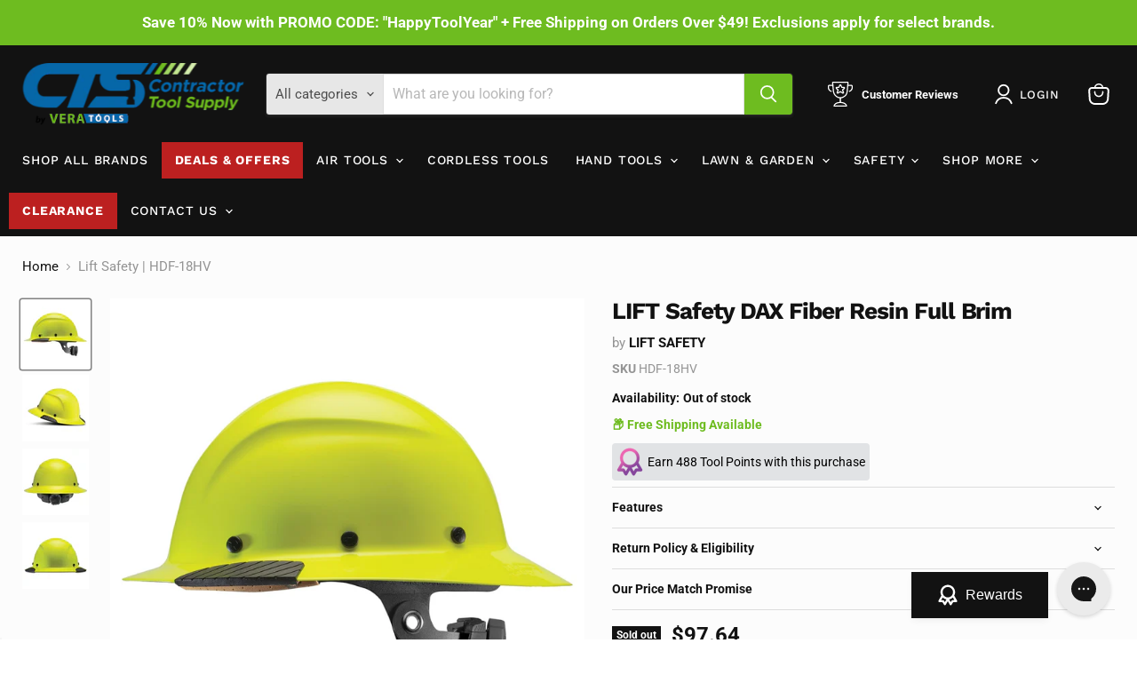

--- FILE ---
content_type: text/html; charset=utf-8
request_url: https://www.contractortool.com/collections/all/products/lift-safety-dax-fiber-resin-full-brim?view=recently-viewed
body_size: 1886
content:













  

  












<div
  class="productgrid--item  imagestyle--medium      productitem--emphasis  product-recently-viewed-card    show-actions--mobile"
  data-product-item
  data-product-quickshop-url="/products/lift-safety-dax-fiber-resin-full-brim"
  
    data-recently-viewed-card
  
>
  <div class="productitem" data-product-item-content>
    
    
    
    

    

    
      

      
    

    <div class="productitem__container">
      <div class="product-recently-viewed-card-time" data-product-handle="lift-safety-dax-fiber-resin-full-brim">
      <button
        class="product-recently-viewed-card-remove"
        aria-label="close"
        data-remove-recently-viewed
      >
        


                                                                        <svg class="icon-remove "    aria-hidden="true"    focusable="false"    role="presentation"    xmlns="http://www.w3.org/2000/svg" width="10" height="10" viewBox="0 0 10 10" xmlns="http://www.w3.org/2000/svg">      <path fill="currentColor" d="M6.08785659,5 L9.77469752,1.31315906 L8.68684094,0.225302476 L5,3.91214341 L1.31315906,0.225302476 L0.225302476,1.31315906 L3.91214341,5 L0.225302476,8.68684094 L1.31315906,9.77469752 L5,6.08785659 L8.68684094,9.77469752 L9.77469752,8.68684094 L6.08785659,5 Z"></path>    </svg>                                              

      </button>
    </div>

      <div class="productitem__image-container">
        <a
          class="productitem--image-link"
          href="/products/lift-safety-dax-fiber-resin-full-brim"
          tabindex="-1"
          data-product-page-link
        >
          <figure
            class="productitem--image"
            data-product-item-image
            
          >
            
              
              

  
    <noscript data-rimg-noscript>
      <img
        
          src="//www.contractortool.com/cdn/shop/files/HDF-18HV_dax_fb_hiviz_yellow_lux_left_side_f3f24697-beec-48b6-b0ec-5e974febf560_512x512.jpg?v=1762307148"
        

        alt=""
        data-rimg="noscript"
        srcset="//www.contractortool.com/cdn/shop/files/HDF-18HV_dax_fb_hiviz_yellow_lux_left_side_f3f24697-beec-48b6-b0ec-5e974febf560_512x512.jpg?v=1762307148 1x, //www.contractortool.com/cdn/shop/files/HDF-18HV_dax_fb_hiviz_yellow_lux_left_side_f3f24697-beec-48b6-b0ec-5e974febf560_1024x1024.jpg?v=1762307148 2x, //www.contractortool.com/cdn/shop/files/HDF-18HV_dax_fb_hiviz_yellow_lux_left_side_f3f24697-beec-48b6-b0ec-5e974febf560_1439x1439.jpg?v=1762307148 2.81x"
        class="productitem--image-primary"
        
        
      >
    </noscript>
  

  <img
    
      src="//www.contractortool.com/cdn/shop/files/HDF-18HV_dax_fb_hiviz_yellow_lux_left_side_f3f24697-beec-48b6-b0ec-5e974febf560_512x512.jpg?v=1762307148"
    
    alt=""

    
      data-rimg="lazy"
      data-rimg-scale="1"
      data-rimg-template="//www.contractortool.com/cdn/shop/files/HDF-18HV_dax_fb_hiviz_yellow_lux_left_side_f3f24697-beec-48b6-b0ec-5e974febf560_{size}.jpg?v=1762307148"
      data-rimg-max="1440x1440"
      data-rimg-crop="false"
      
      srcset="data:image/svg+xml;utf8,<svg%20xmlns='http://www.w3.org/2000/svg'%20width='512'%20height='512'></svg>"
    

    class="productitem--image-primary"
    
    
  >



  <div data-rimg-canvas></div>


            

            






























<span class="productitem__badge productitem__badge--soldout">
    Sold out
  </span>

            <span class="visually-hidden">LIFT Safety DAX Fiber Resin Full Brim</span>
          </figure>
        </a>

        

        

      </div>

      <div class="productitem--info">
        
          
        

        
          <div class="productitem--price-container Liquid error (snippets/product-grid-item line 527): comparison of String with 9764 failed">
            






























<div class="price p_mapping productitem__price " data-proid="9139667173692">
  
    <div
      class="price__compare-at visible"
      data-price-compare-container
    >

      
        <span class="money price__original" data-price-original></span>
      
    </div>


    
      
      <div class="price__compare-at--hidden" data-compare-price-range-hidden>
        
          <span class="visually-hidden">Original price</span>
          <span class="money price__compare-at--min" data-price-compare-min>
            $97.64
          </span>
          -
          <span class="visually-hidden">Original price</span>
          <span class="money price__compare-at--max" data-price-compare-max>
            $97.64
          </span>
        
      </div>
      <div class="price__compare-at--hidden" data-compare-price-hidden>
        <span class="visually-hidden">Original price</span>
        <span class="money price__compare-at--single" data-price-compare>
          
        </span>
      </div>
    
  

  <div class="price__current price__current--emphasize " data-price-container>

    

    
      
      
      <span class="money aod_map_price" data-price>
        $97.64
      </span>
    
    
  </div>

  
    
    <div class="price__current--hidden" data-current-price-range-hidden>
      
        <span class="money price__current--min" data-price-min>$97.64</span>
        -
        <span class="money price__current--max" data-price-max>$97.64</span>
      
    </div>
    <div class="price__current--hidden" data-current-price-hidden>
      <span class="visually-hidden">Current price</span>
      <span class="money aod_map_price" data-price>
        $97.64
      </span>
    </div>
  

  
    
    
    
    

    <div
      class="
        productitem__unit-price
        hidden
      "
      data-unit-price
    >
      <span class="productitem__total-quantity" data-total-quantity></span> | <span class="productitem__unit-price--amount money" data-unit-price-amount></span> / <span class="productitem__unit-price--measure" data-unit-price-measure></span>
    </div>
  

  
</div>




  <style>
form > div.mapp_message.product_page {
  display: none !important;
}
  </style>


            
          </div>
        

        <h2 class="productitem--title">
          <a href="/products/lift-safety-dax-fiber-resin-full-brim" data-product-page-link>
            LIFT Safety DAX Fiber Resin Full Brim
          </a>
        </h2>

        
          
            <span class="productitem--vendor">
              <a href="/collections/vendors?q=Lift%20Safety" title="Lift Safety">Lift Safety</a>
            </span>
          
        

        

        
          
            <div class="productitem__stock-level">
              







<div class="product-stock-level-wrapper" >
  
    <span class="
  product-stock-level
  product-stock-level--none
  
">
      

      <span class="product-stock-level__text">
        
        <div class="product-stock-level__badge-text">
          
  
    
      Out of stock
    
  

        </div>
      </span>
    </span>
  
</div>

            </div>
          

          
            
          
        

        
          <div class="productitem--description">
            <p>Features:

A Carbon Fiber reinforced resin shell provides superior structural rigidity.
Brim grip, exclusive design provides a secure feel
Perforat...</p>

            
              <a
                href="/products/lift-safety-dax-fiber-resin-full-brim"
                class="productitem--link"
                data-product-page-link
              >
                View full details
              </a>
            
          </div>
        

        
      </div>

      
    </div>
  </div>

  
    <script type="application/json" data-quick-buy-settings>
      {
        "cart_redirection": false,
        "money_format": "${{amount}}"
      }
    </script>
  
</div>


--- FILE ---
content_type: image/svg+xml
request_url: https://d31wum4217462x.cloudfront.net/img/popup-icon-3.svg
body_size: 1076
content:
<svg width="32" height="34" viewBox="0 0 32 34" fill="none" xmlns="http://www.w3.org/2000/svg">
    <path
        d="M30.7834 25.75L26.2667 17.95C27.191 16.2525 27.6724 14.3495 27.6667 12.4167C27.6667 9.32247 26.4375 6.35501 24.2496 4.16709C22.0617 1.97916 19.0942 0.75 16 0.75C12.9058 0.75 9.93839 1.97916 7.75046 4.16709C5.56254 6.35501 4.33337 9.32247 4.33337 12.4167C4.32763 14.3495 4.80913 16.2525 5.73337 17.95L1.21671 25.75C1.07014 26.0039 0.993119 26.2919 0.993409 26.585C0.993699 26.8781 1.07129 27.166 1.21836 27.4195C1.36542 27.6731 1.57676 27.8834 1.83105 28.0292C2.08534 28.175 2.37358 28.2512 2.66671 28.25H7.45004L9.88337 32.35C9.9654 32.4859 10.0664 32.6094 10.1834 32.7167C10.4923 33.0145 10.9043 33.1816 11.3334 33.1833H11.5667C11.8183 33.1489 12.0587 33.0574 12.2696 32.9159C12.4805 32.7743 12.6562 32.5865 12.7834 32.3667L16 26.8333L19.2167 32.4167C19.3458 32.6334 19.5223 32.818 19.7331 32.9566C19.9438 33.0951 20.1833 33.1841 20.4334 33.2167H20.6667C21.1016 33.2193 21.5203 33.0518 21.8334 32.75C21.9455 32.6488 22.0411 32.5307 22.1167 32.4L24.55 28.3H29.3334C29.6271 28.3012 29.9158 28.2247 30.1705 28.0784C30.4251 27.932 30.6365 27.721 30.7834 27.4667C30.9391 27.2074 31.0214 26.9107 31.0214 26.6083C31.0214 26.3059 30.9391 26.0092 30.7834 25.75ZM11.3167 28.3L9.83337 25.8167C9.68731 25.5703 9.48022 25.3657 9.23208 25.2227C8.98394 25.0796 8.70311 25.0029 8.41671 25H5.53337L7.91671 20.8667C9.55792 22.4481 11.6264 23.5142 13.8667 23.9333L11.3167 28.3ZM16 20.75C14.3519 20.75 12.7407 20.2613 11.3703 19.3456C9.99988 18.4299 8.93177 17.1284 8.30104 15.6057C7.67031 14.083 7.50529 12.4074 7.82683 10.7909C8.14837 9.17441 8.94205 7.68955 10.1075 6.52411C11.2729 5.35867 12.7578 4.565 14.3743 4.24346C15.9908 3.92191 17.6664 4.08694 19.1891 4.71767C20.7118 5.3484 22.0133 6.41651 22.929 7.78691C23.8446 9.15732 24.3334 10.7685 24.3334 12.4167C24.3334 14.6268 23.4554 16.7464 21.8926 18.3092C20.3298 19.872 18.2102 20.75 16 20.75ZM23.5834 25C23.297 25.0029 23.0161 25.0796 22.768 25.2227C22.5199 25.3657 22.3128 25.5703 22.1667 25.8167L20.6834 28.3L18.15 23.8833C20.3825 23.4557 22.4433 22.3905 24.0834 20.8167L26.4667 24.95L23.5834 25Z"
        fill="url(#paint_clinear)"
        stroke="url(#paint1_linear)"
        stroke-width="0.2"
    />
    <defs>
        <linearGradient id="paint_clinear" x1="11.9091" y1="9.72727" x2="20.6603" y2="22.8021" gradientUnits="userSpaceOnUse">
            <stop stop-color="#ED66B2" />
            <stop offset="1" stop-color="#86469C" />
        </linearGradient>
        <linearGradient id="paint1_linear" x1="11.9091" y1="9.18182" x2="21.7273" y2="22.8182" gradientUnits="userSpaceOnUse">
            <stop stop-color="#ED66B2" />
            <stop offset="1" stop-color="#86469C" />
        </linearGradient>
    </defs>
</svg>


--- FILE ---
content_type: application/x-javascript
request_url: https://app.cart-bot.net/public/status/shop/contractortool.myshopify.com.js?1769278527
body_size: -167
content:
var giftbee_settings_updated='1750431396c';

--- FILE ---
content_type: text/javascript
request_url: https://www.contractortool.com/cdn/shop/t/22/assets/custom.js?v=119672376860238954191751376229
body_size: -70
content:
document.addEventListener("DOMContentLoaded",function(){function attachAccordionListeners(){document.querySelectorAll(".deal-accordion-toggle").forEach(dealAccordion=>{dealAccordion.hasAttribute("data-listener-attached")||(console.log("Attaching click event to:",dealAccordion),dealAccordion.addEventListener("click",function(event){event.stopPropagation();const uniqueId=this.id.split("-").pop(),content=document.getElementById(`deal-accordion-content-${uniqueId}`),expanded=this.getAttribute("aria-expanded")==="true"||!1;this.setAttribute("aria-expanded",!expanded),content.hidden=expanded,console.log(`Toggled accordion ${uniqueId}:`,!expanded)}),dealAccordion.setAttribute("data-listener-attached","true"))}),document.querySelectorAll(".deal-accordion-close").forEach(dealAccordionClose=>{dealAccordionClose.hasAttribute("data-listener-attached")||(console.log("Attaching close event to:",dealAccordionClose),dealAccordionClose.addEventListener("click",function(event){event.stopPropagation();const uniqueId=this.id.split("-").pop(),content=document.getElementById(`deal-accordion-content-${uniqueId}`);document.getElementById(`deal-accordion-toggle-${uniqueId}`).setAttribute("aria-expanded",!1),content.hidden=!0,console.log(`Closed accordion ${uniqueId}`)}),dealAccordionClose.setAttribute("data-listener-attached","true"))})}attachAccordionListeners(),new MutationObserver(attachAccordionListeners).observe(document.body,{childList:!0,subtree:!0}),document.addEventListener("click",function(){document.querySelectorAll(".deal-accordion-toggle").forEach(dealAccordion=>{const uniqueId=dealAccordion.id.split("-").pop(),content=document.getElementById(`deal-accordion-content-${uniqueId}`);dealAccordion.setAttribute("aria-expanded",!1),content.hidden=!0,console.log("Closed all accordions")})});const dealSections=document.querySelectorAll(".deal-section");function updateDealAccordionState(){const productGridOuter2=document.querySelector(".productgrid--outer"),isGridView=productGridOuter2?productGridOuter2.classList.contains("productgrid-gridview"):!0;dealSections.forEach(section=>{const dealAccordion=section.querySelector(".deal-accordion"),dealDetails=section.querySelector(".deal-details");isGridView?(dealAccordion.style.display="block",dealDetails.style.display="none",console.log("Grid view: Showing accordions")):(dealAccordion.style.display="none",dealDetails.style.display="block",console.log("List view: Showing details"))})}updateDealAccordionState();const productGridOuter=document.querySelector(".productgrid--outer");productGridOuter&&(new MutationObserver(updateDealAccordionState).observe(productGridOuter,{attributes:!0,attributeFilter:["class"]}),console.log("Observer attached to product grid outer")),document.querySelectorAll("[data-collection-view]").forEach(button=>{button.addEventListener("click",function(){setTimeout(updateDealAccordionState,100),console.log("View toggle button clicked")})})});
//# sourceMappingURL=/cdn/shop/t/22/assets/custom.js.map?v=119672376860238954191751376229


--- FILE ---
content_type: application/javascript; charset=utf-8
request_url: https://analyzely.gropulse.com/get_script?shop=contractortool.myshopify.com
body_size: -108
content:

  (function(){
    if (location.pathname.includes('/thank_you') || location.pathname.includes('/thank-you')) {
      var script = document.createElement("script");
      script.type = "text/javascript";
      script.src = "https://analyzely.gropulse.com/get_purchase_page_script?shop=contractortool.myshopify.com";
      document.getElementsByTagName("head")[0].appendChild(script);
    }
  })();
  

--- FILE ---
content_type: text/javascript; charset=utf-8
request_url: https://www.contractortool.com/products/lift-safety-dax-fiber-resin-full-brim.js
body_size: 1236
content:
{"id":9139667173692,"title":"LIFT Safety DAX Fiber Resin Full Brim","handle":"lift-safety-dax-fiber-resin-full-brim","description":"\u003cp\u003e\u003cstrong\u003eFeatures:\u003c\/strong\u003e\u003c\/p\u003e\n\u003cul\u003e\n\u003cli\u003eA Carbon Fiber reinforced resin shell provides superior structural rigidity.\u003c\/li\u003e\n\u003cli\u003eBrim grip, exclusive design provides a secure feel\u003c\/li\u003e\n\u003cli\u003ePerforated synthetic leather comfort dome with molded EVA foam insert for additional shock absorbing protection to the top of head\u003c\/li\u003e\n\u003cli\u003eOversized ratcheting fitment dial to adjust size, easy to grip and use with gloves on\u003c\/li\u003e\n\u003c\/ul\u003e\n\u003c!-- more --\u003e\n\u003cp\u003e\u003cstrong\u003eDetails:\u003c\/strong\u003e\u003c\/p\u003e\n\u003cp\u003eThe DAX Hard Hat is a full brim, fiber reinforced resin hard hat offering a 6 point suspension system for superior comfort and impact protection. It features an innovative synthetic leather comfort dome and an over-sized ratcheting fitment dial that makes adjustment easy even while wearing gloves. Our Fiber Reinforced Hardhat Weighs in at an average 415 grams without suspension system. With suspension it weighs on an average of 475-566 grams. Meets ANSI Z89.1-2014 REQUIREMENTS FOR TYPE 1 CLASS G. Designed to offer outstanding protection in hot and dangerous industries, the DAX Hard hat shell has been tested to radiant heat loads producing temperatures up to, but not exceeding, 350˚ F (177˚ C).\u003c\/p\u003e","published_at":"2025-12-31T12:11:52-05:00","created_at":"2024-02-29T12:11:55-05:00","vendor":"Lift Safety","type":"Apparel","tags":["Hard Hat"],"price":9764,"price_min":9764,"price_max":9764,"available":false,"price_varies":false,"compare_at_price":null,"compare_at_price_min":0,"compare_at_price_max":0,"compare_at_price_varies":false,"variants":[{"id":48566278422844,"title":"Default Title","option1":"Default Title","option2":null,"option3":null,"sku":"HDF-18HV","requires_shipping":true,"taxable":true,"featured_image":null,"available":false,"name":"LIFT Safety DAX Fiber Resin Full Brim","public_title":null,"options":["Default Title"],"price":9764,"weight":771,"compare_at_price":null,"inventory_management":"shopify","barcode":"879501011354","requires_selling_plan":false,"selling_plan_allocations":[]}],"images":["\/\/cdn.shopify.com\/s\/files\/1\/0771\/8112\/4924\/files\/HDF-18HV_dax_fb_hiviz_yellow_lux_left_side_f3f24697-beec-48b6-b0ec-5e974febf560.jpg?v=1762307148","\/\/cdn.shopify.com\/s\/files\/1\/0771\/8112\/4924\/files\/HDF-18HV_dax_fb_hiviz_yellow_lux_3qtr_right_4751a30a-754c-4d42-ae49-bcdc720e38bc.jpg?v=1709226722","\/\/cdn.shopify.com\/s\/files\/1\/0771\/8112\/4924\/files\/HDF-18HV_dax_fb_hiviz_yellow_lux_back_126cb557-99e4-44f8-a2a0-1ec67d86eabf.jpg?v=1709226722","\/\/cdn.shopify.com\/s\/files\/1\/0771\/8112\/4924\/files\/HDF-18HV_dax_fb_hiviz_yellow_lux_front_e5413877-ba48-4163-9ec1-2ed70eb1c799.jpg?v=1709226723"],"featured_image":"\/\/cdn.shopify.com\/s\/files\/1\/0771\/8112\/4924\/files\/HDF-18HV_dax_fb_hiviz_yellow_lux_left_side_f3f24697-beec-48b6-b0ec-5e974febf560.jpg?v=1762307148","options":[{"name":"Title","position":1,"values":["Default Title"]}],"url":"\/products\/lift-safety-dax-fiber-resin-full-brim","media":[{"alt":null,"id":37988155195708,"position":1,"preview_image":{"aspect_ratio":1.0,"height":1440,"width":1440,"src":"https:\/\/cdn.shopify.com\/s\/files\/1\/0771\/8112\/4924\/files\/HDF-18HV_dax_fb_hiviz_yellow_lux_left_side_f3f24697-beec-48b6-b0ec-5e974febf560.jpg?v=1762307148"},"aspect_ratio":1.0,"height":1440,"media_type":"image","src":"https:\/\/cdn.shopify.com\/s\/files\/1\/0771\/8112\/4924\/files\/HDF-18HV_dax_fb_hiviz_yellow_lux_left_side_f3f24697-beec-48b6-b0ec-5e974febf560.jpg?v=1762307148","width":1440},{"alt":null,"id":37988155261244,"position":2,"preview_image":{"aspect_ratio":1.0,"height":1440,"width":1440,"src":"https:\/\/cdn.shopify.com\/s\/files\/1\/0771\/8112\/4924\/files\/HDF-18HV_dax_fb_hiviz_yellow_lux_3qtr_right_4751a30a-754c-4d42-ae49-bcdc720e38bc.jpg?v=1709226722"},"aspect_ratio":1.0,"height":1440,"media_type":"image","src":"https:\/\/cdn.shopify.com\/s\/files\/1\/0771\/8112\/4924\/files\/HDF-18HV_dax_fb_hiviz_yellow_lux_3qtr_right_4751a30a-754c-4d42-ae49-bcdc720e38bc.jpg?v=1709226722","width":1440},{"alt":null,"id":37988155326780,"position":3,"preview_image":{"aspect_ratio":1.0,"height":1440,"width":1440,"src":"https:\/\/cdn.shopify.com\/s\/files\/1\/0771\/8112\/4924\/files\/HDF-18HV_dax_fb_hiviz_yellow_lux_back_126cb557-99e4-44f8-a2a0-1ec67d86eabf.jpg?v=1709226722"},"aspect_ratio":1.0,"height":1440,"media_type":"image","src":"https:\/\/cdn.shopify.com\/s\/files\/1\/0771\/8112\/4924\/files\/HDF-18HV_dax_fb_hiviz_yellow_lux_back_126cb557-99e4-44f8-a2a0-1ec67d86eabf.jpg?v=1709226722","width":1440},{"alt":null,"id":37988155392316,"position":4,"preview_image":{"aspect_ratio":1.0,"height":1440,"width":1440,"src":"https:\/\/cdn.shopify.com\/s\/files\/1\/0771\/8112\/4924\/files\/HDF-18HV_dax_fb_hiviz_yellow_lux_front_e5413877-ba48-4163-9ec1-2ed70eb1c799.jpg?v=1709226723"},"aspect_ratio":1.0,"height":1440,"media_type":"image","src":"https:\/\/cdn.shopify.com\/s\/files\/1\/0771\/8112\/4924\/files\/HDF-18HV_dax_fb_hiviz_yellow_lux_front_e5413877-ba48-4163-9ec1-2ed70eb1c799.jpg?v=1709226723","width":1440}],"requires_selling_plan":false,"selling_plan_groups":[]}

--- FILE ---
content_type: text/javascript; charset=utf-8
request_url: https://www.contractortool.com/products/lift-safety-dax-fiber-resin-full-brim.js
body_size: 951
content:
{"id":9139667173692,"title":"LIFT Safety DAX Fiber Resin Full Brim","handle":"lift-safety-dax-fiber-resin-full-brim","description":"\u003cp\u003e\u003cstrong\u003eFeatures:\u003c\/strong\u003e\u003c\/p\u003e\n\u003cul\u003e\n\u003cli\u003eA Carbon Fiber reinforced resin shell provides superior structural rigidity.\u003c\/li\u003e\n\u003cli\u003eBrim grip, exclusive design provides a secure feel\u003c\/li\u003e\n\u003cli\u003ePerforated synthetic leather comfort dome with molded EVA foam insert for additional shock absorbing protection to the top of head\u003c\/li\u003e\n\u003cli\u003eOversized ratcheting fitment dial to adjust size, easy to grip and use with gloves on\u003c\/li\u003e\n\u003c\/ul\u003e\n\u003c!-- more --\u003e\n\u003cp\u003e\u003cstrong\u003eDetails:\u003c\/strong\u003e\u003c\/p\u003e\n\u003cp\u003eThe DAX Hard Hat is a full brim, fiber reinforced resin hard hat offering a 6 point suspension system for superior comfort and impact protection. It features an innovative synthetic leather comfort dome and an over-sized ratcheting fitment dial that makes adjustment easy even while wearing gloves. Our Fiber Reinforced Hardhat Weighs in at an average 415 grams without suspension system. With suspension it weighs on an average of 475-566 grams. Meets ANSI Z89.1-2014 REQUIREMENTS FOR TYPE 1 CLASS G. Designed to offer outstanding protection in hot and dangerous industries, the DAX Hard hat shell has been tested to radiant heat loads producing temperatures up to, but not exceeding, 350˚ F (177˚ C).\u003c\/p\u003e","published_at":"2025-12-31T12:11:52-05:00","created_at":"2024-02-29T12:11:55-05:00","vendor":"Lift Safety","type":"Apparel","tags":["Hard Hat"],"price":9764,"price_min":9764,"price_max":9764,"available":false,"price_varies":false,"compare_at_price":null,"compare_at_price_min":0,"compare_at_price_max":0,"compare_at_price_varies":false,"variants":[{"id":48566278422844,"title":"Default Title","option1":"Default Title","option2":null,"option3":null,"sku":"HDF-18HV","requires_shipping":true,"taxable":true,"featured_image":null,"available":false,"name":"LIFT Safety DAX Fiber Resin Full Brim","public_title":null,"options":["Default Title"],"price":9764,"weight":771,"compare_at_price":null,"inventory_management":"shopify","barcode":"879501011354","requires_selling_plan":false,"selling_plan_allocations":[]}],"images":["\/\/cdn.shopify.com\/s\/files\/1\/0771\/8112\/4924\/files\/HDF-18HV_dax_fb_hiviz_yellow_lux_left_side_f3f24697-beec-48b6-b0ec-5e974febf560.jpg?v=1762307148","\/\/cdn.shopify.com\/s\/files\/1\/0771\/8112\/4924\/files\/HDF-18HV_dax_fb_hiviz_yellow_lux_3qtr_right_4751a30a-754c-4d42-ae49-bcdc720e38bc.jpg?v=1709226722","\/\/cdn.shopify.com\/s\/files\/1\/0771\/8112\/4924\/files\/HDF-18HV_dax_fb_hiviz_yellow_lux_back_126cb557-99e4-44f8-a2a0-1ec67d86eabf.jpg?v=1709226722","\/\/cdn.shopify.com\/s\/files\/1\/0771\/8112\/4924\/files\/HDF-18HV_dax_fb_hiviz_yellow_lux_front_e5413877-ba48-4163-9ec1-2ed70eb1c799.jpg?v=1709226723"],"featured_image":"\/\/cdn.shopify.com\/s\/files\/1\/0771\/8112\/4924\/files\/HDF-18HV_dax_fb_hiviz_yellow_lux_left_side_f3f24697-beec-48b6-b0ec-5e974febf560.jpg?v=1762307148","options":[{"name":"Title","position":1,"values":["Default Title"]}],"url":"\/products\/lift-safety-dax-fiber-resin-full-brim","media":[{"alt":null,"id":37988155195708,"position":1,"preview_image":{"aspect_ratio":1.0,"height":1440,"width":1440,"src":"https:\/\/cdn.shopify.com\/s\/files\/1\/0771\/8112\/4924\/files\/HDF-18HV_dax_fb_hiviz_yellow_lux_left_side_f3f24697-beec-48b6-b0ec-5e974febf560.jpg?v=1762307148"},"aspect_ratio":1.0,"height":1440,"media_type":"image","src":"https:\/\/cdn.shopify.com\/s\/files\/1\/0771\/8112\/4924\/files\/HDF-18HV_dax_fb_hiviz_yellow_lux_left_side_f3f24697-beec-48b6-b0ec-5e974febf560.jpg?v=1762307148","width":1440},{"alt":null,"id":37988155261244,"position":2,"preview_image":{"aspect_ratio":1.0,"height":1440,"width":1440,"src":"https:\/\/cdn.shopify.com\/s\/files\/1\/0771\/8112\/4924\/files\/HDF-18HV_dax_fb_hiviz_yellow_lux_3qtr_right_4751a30a-754c-4d42-ae49-bcdc720e38bc.jpg?v=1709226722"},"aspect_ratio":1.0,"height":1440,"media_type":"image","src":"https:\/\/cdn.shopify.com\/s\/files\/1\/0771\/8112\/4924\/files\/HDF-18HV_dax_fb_hiviz_yellow_lux_3qtr_right_4751a30a-754c-4d42-ae49-bcdc720e38bc.jpg?v=1709226722","width":1440},{"alt":null,"id":37988155326780,"position":3,"preview_image":{"aspect_ratio":1.0,"height":1440,"width":1440,"src":"https:\/\/cdn.shopify.com\/s\/files\/1\/0771\/8112\/4924\/files\/HDF-18HV_dax_fb_hiviz_yellow_lux_back_126cb557-99e4-44f8-a2a0-1ec67d86eabf.jpg?v=1709226722"},"aspect_ratio":1.0,"height":1440,"media_type":"image","src":"https:\/\/cdn.shopify.com\/s\/files\/1\/0771\/8112\/4924\/files\/HDF-18HV_dax_fb_hiviz_yellow_lux_back_126cb557-99e4-44f8-a2a0-1ec67d86eabf.jpg?v=1709226722","width":1440},{"alt":null,"id":37988155392316,"position":4,"preview_image":{"aspect_ratio":1.0,"height":1440,"width":1440,"src":"https:\/\/cdn.shopify.com\/s\/files\/1\/0771\/8112\/4924\/files\/HDF-18HV_dax_fb_hiviz_yellow_lux_front_e5413877-ba48-4163-9ec1-2ed70eb1c799.jpg?v=1709226723"},"aspect_ratio":1.0,"height":1440,"media_type":"image","src":"https:\/\/cdn.shopify.com\/s\/files\/1\/0771\/8112\/4924\/files\/HDF-18HV_dax_fb_hiviz_yellow_lux_front_e5413877-ba48-4163-9ec1-2ed70eb1c799.jpg?v=1709226723","width":1440}],"requires_selling_plan":false,"selling_plan_groups":[]}